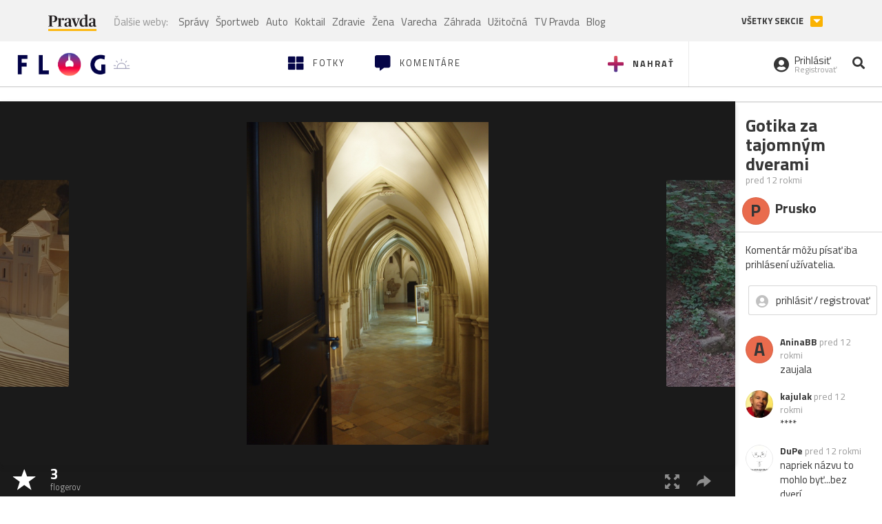

--- FILE ---
content_type: application/javascript; charset=utf-8
request_url: https://fundingchoicesmessages.google.com/f/AGSKWxUyMl6LiIRl_d0p7puzdqlCME5KkfmzlfF2QiWoXJaWNpCwERfttUBEim-VAqhe3tpwodc0PJslcX5VG3_PZzZ1MfTKguFULgQfuHwrZvRQj0TFnckIjjt7ANzG-isOmiqk5-J6KGasvRfC9WVsBT3KEiqEPO0EnACiyDQug14czxCdrAsDc3uuZ1dm/_/blockblock/blockblock.jquery.js/static/ad_/adtable_/news_ad./peel/?webscr=
body_size: -1289
content:
window['05725d49-cc8f-407d-bbb0-9e8ffb368acf'] = true;